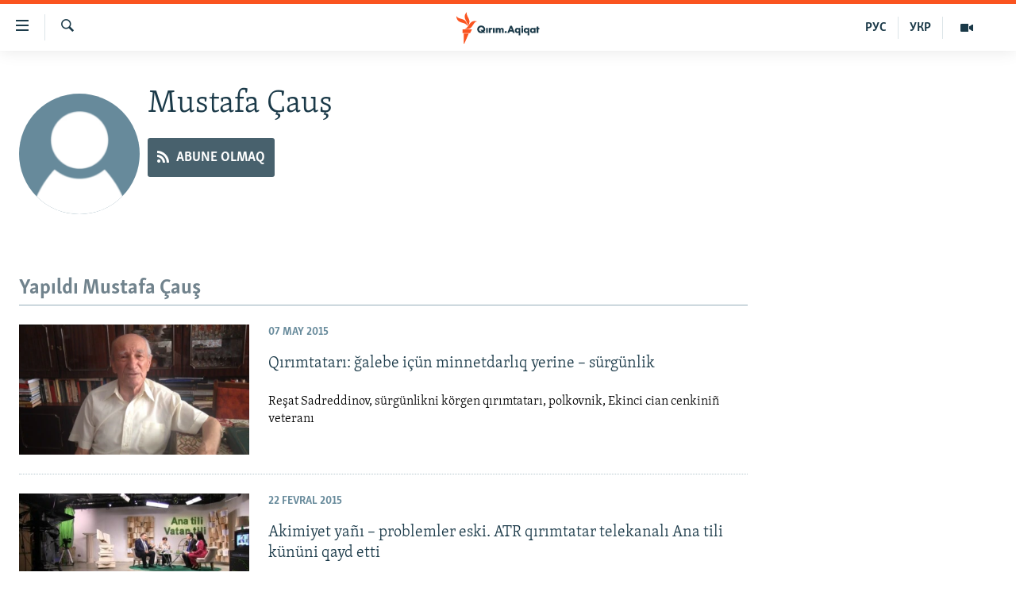

--- FILE ---
content_type: text/html; charset=utf-8
request_url: https://ktat.krymr.com/author/mustafa-caus/igryqr
body_size: 11537
content:

<!DOCTYPE html>
<html lang="crh" dir="ltr" class="no-js">
<head>
<link href="/Content/responsive/RFE/crh-CRI/RFE-crh-CRI.css?&amp;av=0.0.0.0&amp;cb=374" rel="stylesheet"/>
<script src="https://tags.krymr.com/rferl-pangea/prod/utag.sync.js"></script> <script type='text/javascript' src='https://www.youtube.com/iframe_api' async></script>
<script type="text/javascript">
//a general 'js' detection, must be on top level in <head>, due to CSS performance
document.documentElement.className = "js";
var cacheBuster = "374";
var appBaseUrl = "/";
var imgEnhancerBreakpoints = [0, 144, 256, 408, 650, 1023, 1597];
var isLoggingEnabled = false;
var isPreviewPage = false;
var isLivePreviewPage = false;
if (!isPreviewPage) {
window.RFE = window.RFE || {};
window.RFE.cacheEnabledByParam = window.location.href.indexOf('nocache=1') === -1;
const url = new URL(window.location.href);
const params = new URLSearchParams(url.search);
// Remove the 'nocache' parameter
params.delete('nocache');
// Update the URL without the 'nocache' parameter
url.search = params.toString();
window.history.replaceState(null, '', url.toString());
} else {
window.addEventListener('load', function() {
const links = window.document.links;
for (let i = 0; i < links.length; i++) {
links[i].href = '#';
links[i].target = '_self';
}
})
}
// Iframe & Embed detection
var embedProperties = {};
try {
// Reliable way to check if we are in an iframe.
var isIframe = window.self !== window.top;
embedProperties.is_iframe = isIframe;
if (!isIframe) {
embedProperties.embed_context = "main";
} else {
// We are in an iframe. Let's try to access the parent.
// This access will only fail with strict cross-origin (without document.domain).
var parentLocation = window.top.location;
// The access succeeded. Now we explicitly compare the hostname.
if (window.location.hostname === parentLocation.hostname) {
embedProperties.embed_context = "embed_self";
} else {
// Hostname is different (e.g. different subdomain with document.domain)
embedProperties.embed_context = "embed_cross";
}
// Since the access works, we can safely get the details.
embedProperties.url_parent = parentLocation.href;
embedProperties.title_parent = window.top.document.title;
}
} catch (err) {
// We are in an iframe, and an error occurred, probably due to cross-origin restrictions.
embedProperties.is_iframe = true;
embedProperties.embed_context = "embed_cross";
// We cannot access the properties of window.top.
// `document.referrer` can sometimes provide the URL of the parent page.
// It is not 100% reliable, but it is the best we can do in this situation.
embedProperties.url_parent = document.referrer || null;
embedProperties.title_parent = null; // We can't get to the title in a cross-origin scenario.
}
var pwaEnabled = false;
var swCacheDisabled;
</script>
<meta charset="utf-8" />
<title>Mustafa &#199;auş - Muellif aqqında mal&#252;mat - Qırım.Aqiqat</title>
<meta name="description" content="" />
<meta name="keywords" content="" />
<meta name="viewport" content="width=device-width, initial-scale=1.0" />
<meta http-equiv="X-UA-Compatible" content="IE=edge" />
<meta name="robots" content="max-image-preview:large">
<link href="https://ktat.krymr.com/author/mustafa-caus/igryqr" rel="canonical" />
<meta name="apple-mobile-web-app-title" content="RFE/RL" />
<meta name="apple-mobile-web-app-status-bar-style" content="black" />
<meta name="apple-itunes-app" content="app-id=1561597038" />
<script src="/Scripts/responsive/infographics.b?v=dVbZ-Cza7s4UoO3BqYSZdbxQZVF4BOLP5EfYDs4kqEo1&amp;av=0.0.0.0&amp;cb=374"></script>
<script src="/Scripts/responsive/loader.b?v=C-JLefdHQ4ECvt5x4bMsJCTq2VRkcN8JUkP-IB-DzAI1&amp;av=0.0.0.0&amp;cb=374"></script>
<link rel="icon" type="image/svg+xml" href="/Content/responsive/RFE/img/webApp/favicon.svg" />
<link rel="alternate icon" href="/Content/responsive/RFE/img/webApp/favicon.ico" />
<link rel="mask-icon" color="#ea6903" href="/Content/responsive/RFE/img/webApp/favicon_safari.svg" />
<link rel="apple-touch-icon" sizes="152x152" href="/Content/responsive/RFE/img/webApp/ico-152x152.png" />
<link rel="apple-touch-icon" sizes="144x144" href="/Content/responsive/RFE/img/webApp/ico-144x144.png" />
<link rel="apple-touch-icon" sizes="114x114" href="/Content/responsive/RFE/img/webApp/ico-114x114.png" />
<link rel="apple-touch-icon" sizes="72x72" href="/Content/responsive/RFE/img/webApp/ico-72x72.png" />
<link rel="apple-touch-icon-precomposed" href="/Content/responsive/RFE/img/webApp/ico-57x57.png" />
<link rel="icon" sizes="192x192" href="/Content/responsive/RFE/img/webApp/ico-192x192.png" />
<link rel="icon" sizes="128x128" href="/Content/responsive/RFE/img/webApp/ico-128x128.png" />
<meta name="msapplication-TileColor" content="#ffffff" />
<meta name="msapplication-TileImage" content="/Content/responsive/RFE/img/webApp/ico-144x144.png" />
<link rel="preload" href="/Content/responsive/fonts/Skolar-Lt_Latin_v2.woff" type="font/woff" as="font" crossorigin="anonymous" />
<link rel="alternate" type="application/rss+xml" title="RFE/RL - Top Stories [RSS]" href="/api/" />
<link rel="sitemap" type="application/rss+xml" href="/sitemap.xml" />
<script type="text/javascript">
var analyticsData = Object.assign(embedProperties, {url:"",property_id:"508",page_title:"Mustafa Çauş - Muellif aqqında malümat - Qırım.Aqiqat",page_type:"author",content_type:"author",subcontent_type:"author",last_modified:"2026-02-01 19:07:48Z",pub_datetime:"2026-02-01 19:07:48Z",section:"author",domain:"ktat.krymr.com",language:"Tatar",language_service:"RFERL Crimea",platform:"web",copied:"no",copied_article:"",copied_title:"",runs_js:"Yes",cms_release:"8.45.0.0.374",enviro_type:"prod",slug:"",entity:"RFE",short_language_service:"CRI",platform_short:"W",page_name:"Mustafa Çauş - Muellif aqqında malümat - Qırım.Aqiqat"});
// Push Analytics data as GTM message (without "event" attribute and before GTM initialization)
window.dataLayer = window.dataLayer || [];
window.dataLayer.push(analyticsData);
</script>
<script type="text/javascript" data-cookiecategory="analytics">
var gtmEventObject = {event: 'page_meta_ready'};window.dataLayer = window.dataLayer || [];window.dataLayer.push(gtmEventObject);
var renderGtm = "true";
if (renderGtm === "true") {
(function(w,d,s,l,i){w[l]=w[l]||[];w[l].push({'gtm.start':new Date().getTime(),event:'gtm.js'});var f=d.getElementsByTagName(s)[0],j=d.createElement(s),dl=l!='dataLayer'?'&l='+l:'';j.async=true;j.src='//www.googletagmanager.com/gtm.js?id='+i+dl;f.parentNode.insertBefore(j,f);})(window,document,'script','dataLayer','GTM-WXZBPZ');
}
</script>
</head>
<body class=" nav-no-loaded cc_theme pg-author nojs-images ">
<noscript><iframe src="https://www.googletagmanager.com/ns.html?id=GTM-WXZBPZ" height="0" width="0" style="display:none;visibility:hidden"></iframe></noscript> <script type="text/javascript" data-cookiecategory="analytics">
var gtmEventObject = {event: 'page_meta_ready'};window.dataLayer = window.dataLayer || [];window.dataLayer.push(gtmEventObject);
var renderGtm = "true";
if (renderGtm === "true") {
(function(w,d,s,l,i){w[l]=w[l]||[];w[l].push({'gtm.start':new Date().getTime(),event:'gtm.js'});var f=d.getElementsByTagName(s)[0],j=d.createElement(s),dl=l!='dataLayer'?'&l='+l:'';j.async=true;j.src='//www.googletagmanager.com/gtm.js?id='+i+dl;f.parentNode.insertBefore(j,f);})(window,document,'script','dataLayer','GTM-WXZBPZ');
}
</script>
<!--Analytics tag js version start-->
<script type="text/javascript" data-cookiecategory="analytics">
var utag_data = Object.assign({}, analyticsData, {});
if(typeof(TealiumTagFrom)==='function' && typeof(TealiumTagSearchKeyword)==='function') {
var utag_from=TealiumTagFrom();var utag_searchKeyword=TealiumTagSearchKeyword();
if(utag_searchKeyword!=null && utag_searchKeyword!=='' && utag_data["search_keyword"]==null) utag_data["search_keyword"]=utag_searchKeyword;if(utag_from!=null && utag_from!=='') utag_data["from"]=TealiumTagFrom();}
if(window.top!== window.self&&utag_data.page_type==="snippet"){utag_data.page_type = 'iframe';}
try{if(window.top!==window.self&&window.self.location.hostname===window.top.location.hostname){utag_data.platform = 'self-embed';utag_data.platform_short = 'se';}}catch(e){if(window.top!==window.self&&window.self.location.search.includes("platformType=self-embed")){utag_data.platform = 'cross-promo';utag_data.platform_short = 'cp';}}
(function(a,b,c,d){ a="https://tags.krymr.com/rferl-pangea/prod/utag.js"; b=document;c="script";d=b.createElement(c);d.src=a;d.type="text/java"+c;d.async=true; a=b.getElementsByTagName(c)[0];a.parentNode.insertBefore(d,a); })();
</script>
<!--Analytics tag js version end-->
<!-- Analytics tag management NoScript -->
<noscript>
<img style="position: absolute; border: none;" src="https://ssc.krymr.com/b/ss/bbgprod,bbgentityrferl/1/G.4--NS/1167892351?pageName=rfe%3acri%3aw%3aauthor%3amustafa%20%c3%87au%c5%9f%20-%20muellif%20aqq%c4%b1nda%20mal%c3%bcmat%20-%20q%c4%b1r%c4%b1m.aqiqat&amp;c6=mustafa%20%c3%87au%c5%9f%20-%20muellif%20aqq%c4%b1nda%20mal%c3%bcmat%20-%20q%c4%b1r%c4%b1m.aqiqat&amp;v36=8.45.0.0.374&amp;v6=D=c6&amp;g=https%3a%2f%2fktat.krymr.com&amp;c1=D=g&amp;v1=D=g&amp;events=event1&amp;c16=rferl%20crimea&amp;v16=D=c16&amp;ch=author&amp;c15=tatar&amp;v15=D=c15&amp;c4=author&amp;v4=D=c4&amp;v20=no&amp;c17=web&amp;v17=D=c17&amp;mcorgid=518abc7455e462b97f000101%40adobeorg&amp;server=ktat.krymr.com&amp;pageType=D=c4&amp;ns=bbg&amp;v29=D=server&amp;v25=rfe&amp;v30=508&amp;v105=D=User-Agent " alt="analytics" width="1" height="1" /></noscript>
<!-- End of Analytics tag management NoScript -->
<!--*** Accessibility links - For ScreenReaders only ***-->
<section>
<div class="sr-only">
<h2>Link a&#231;ıqlığı</h2>
<ul>
<li><a href="#content" data-disable-smooth-scroll="1">Esas m&#252;ndericege qaytmaq</a></li>
<li><a href="#navigation" data-disable-smooth-scroll="1">Baş navigatsiyağa qaytmaq</a></li>
<li><a href="#txtHeaderSearch" data-disable-smooth-scroll="1">Qıdıruvğa qaytmaq</a></li>
</ul>
</div>
</section>
<div dir="ltr">
<div id="page">
<aside>
<div class="ctc-message pos-fix">
<div class="ctc-message__inner">Link has been copied to clipboard</div>
</div>
</aside>
<div class="hdr-20 hdr-20--big">
<div class="hdr-20__inner">
<div class="hdr-20__max pos-rel">
<div class="hdr-20__side hdr-20__side--primary d-flex">
<label data-for="main-menu-ctrl" data-switcher-trigger="true" data-switch-target="main-menu-ctrl" class="burger hdr-trigger pos-rel trans-trigger" data-trans-evt="click" data-trans-id="menu">
<span class="ico ico-close hdr-trigger__ico hdr-trigger__ico--close burger__ico burger__ico--close"></span>
<span class="ico ico-menu hdr-trigger__ico hdr-trigger__ico--open burger__ico burger__ico--open"></span>
</label>
<div class="menu-pnl pos-fix trans-target" data-switch-target="main-menu-ctrl" data-trans-id="menu">
<div class="menu-pnl__inner">
<nav class="main-nav menu-pnl__item menu-pnl__item--first">
<ul class="main-nav__list accordeon" data-analytics-tales="false" data-promo-name="link" data-location-name="nav,secnav">
<li class="main-nav__item">
<a class="main-nav__item-name main-nav__item-name--link" href="/z/16913" title="HABERLER" data-item-name="news-tt" >HABERLER</a>
</li>
<li class="main-nav__item">
<a class="main-nav__item-name main-nav__item-name--link" href="/z/16921" title="SİYASET" data-item-name="politics-tt" >SİYASET</a>
</li>
<li class="main-nav__item">
<a class="main-nav__item-name main-nav__item-name--link" href="/z/16999" title="İQTİSADİYAT" data-item-name="economy-tt" >İQTİSADİYAT</a>
</li>
<li class="main-nav__item">
<a class="main-nav__item-name main-nav__item-name--link" href="/z/16922" title="CEMİYET" data-item-name="society-tt" >CEMİYET</a>
</li>
<li class="main-nav__item">
<a class="main-nav__item-name main-nav__item-name--link" href="/z/16923" title="MEDENİYET" data-item-name="culture-tt" >MEDENİYET</a>
</li>
<li class="main-nav__item">
<a class="main-nav__item-name main-nav__item-name--link" href="/z/16920" title="İNSAN AQLARI" data-item-name="human-right-crimea-tt" >İNSAN AQLARI</a>
</li>
<li class="main-nav__item">
<a class="main-nav__item-name main-nav__item-name--link" href="/z/16925" title="VİDEO" data-item-name="video-tt" >VİDEO</a>
</li>
<li class="main-nav__item">
<a class="main-nav__item-name main-nav__item-name--link" href="/z/16926" title="S&#220;RET" data-item-name="photogallry-tt" >S&#220;RET</a>
</li>
<li class="main-nav__item">
<a class="main-nav__item-name main-nav__item-name--link" href="/z/16927" title="BLOGLAR" data-item-name="blogs-tt" >BLOGLAR</a>
</li>
<li class="main-nav__item">
<a class="main-nav__item-name main-nav__item-name--link" href="/z/16914" title="FİKİR" data-item-name="opinion-tt" >FİKİR</a>
</li>
</ul>
</nav>
<div class="menu-pnl__item">
<a href="https://ru.krymr.com" class="menu-pnl__item-link" alt="Русский">Русский</a>
<a href="https://ua.krymr.com" class="menu-pnl__item-link" alt="Українською">Українською</a>
</div>
<div class="menu-pnl__item menu-pnl__item--social">
<h5 class="menu-pnl__sub-head">Qoşulı&#241;ız!</h5>
<a href="https://facebook.com/krymrealii" title="Biz FaceBook saytındamız" data-analytics-text="follow_on_facebook" class="btn btn--rounded btn--social-inverted menu-pnl__btn js-social-btn btn-facebook" target="_blank" rel="noopener">
<span class="ico ico-facebook-alt ico--rounded"></span>
</a>
<a href="https://twitter.com/krymrealii" title="Biz Twitter saytındamız" data-analytics-text="follow_on_twitter" class="btn btn--rounded btn--social-inverted menu-pnl__btn js-social-btn btn-twitter" target="_blank" rel="noopener">
<span class="ico ico-twitter ico--rounded"></span>
</a>
<a href="https://www.youtube.com/channel/UCTxc3zFdloSLhqPd6mfIMKA" title="Youtube saytında qoşulı&#241;ız" data-analytics-text="follow_on_youtube" class="btn btn--rounded btn--social-inverted menu-pnl__btn js-social-btn btn-youtube" target="_blank" rel="noopener">
<span class="ico ico-youtube ico--rounded"></span>
</a>
<a href="https://soundcloud.com/podcasts-krym-realii" title="Biz SoundCloud saytındamız" data-analytics-text="follow_on_soundcloud" class="btn btn--rounded btn--social-inverted menu-pnl__btn js-social-btn btn-soundcloud" target="_blank" rel="noopener">
<span class="ico ico-soundcloud ico--rounded"></span>
</a>
<a href="https://www.instagram.com/" title="Instagramda bizni taqip eti&#241;iz" data-analytics-text="follow_on_instagram" class="btn btn--rounded btn--social-inverted menu-pnl__btn js-social-btn btn-instagram" target="_blank" rel="noopener">
<span class="ico ico-instagram ico--rounded"></span>
</a>
</div>
<div class="menu-pnl__item">
<a href="/navigation/allsites" class="menu-pnl__item-link">
<span class="ico ico-languages "></span>
RFE/RS b&#252;t&#252;n saytları
</a>
</div>
</div>
</div>
<label data-for="top-search-ctrl" data-switcher-trigger="true" data-switch-target="top-search-ctrl" class="top-srch-trigger hdr-trigger">
<span class="ico ico-close hdr-trigger__ico hdr-trigger__ico--close top-srch-trigger__ico top-srch-trigger__ico--close"></span>
<span class="ico ico-search hdr-trigger__ico hdr-trigger__ico--open top-srch-trigger__ico top-srch-trigger__ico--open"></span>
</label>
<div class="srch-top srch-top--in-header" data-switch-target="top-search-ctrl">
<div class="container">
<form action="/s" class="srch-top__form srch-top__form--in-header" id="form-topSearchHeader" method="get" role="search"><label for="txtHeaderSearch" class="sr-only">Qıdırmaq</label>
<input type="text" id="txtHeaderSearch" name="k" placeholder="qıdıruv i&#231;&#252;n metin..." accesskey="s" value="" class="srch-top__input analyticstag-event" onkeydown="if (event.keyCode === 13) { FireAnalyticsTagEventOnSearch('search', $dom.get('#txtHeaderSearch')[0].value) }" />
<button title="Qıdırmaq" type="submit" class="btn btn--top-srch analyticstag-event" onclick="FireAnalyticsTagEventOnSearch('search', $dom.get('#txtHeaderSearch')[0].value) ">
<span class="ico ico-search"></span>
</button></form>
</div>
</div>
<a href="/" class="main-logo-link">
<img src="/Content/responsive/RFE/crh-CRI/img/logo-compact.svg?cb=374" class="main-logo main-logo--comp" alt="site logo">
<img src="/Content/responsive/RFE/crh-CRI/img/logo.svg?cb=374" class="main-logo main-logo--big" alt="site logo">
</a>
</div>
<div class="hdr-20__side hdr-20__side--secondary d-flex">
<a href="/z/16925" title="Video" class="hdr-20__secondary-item" data-item-name="video">
<span class="ico ico-video hdr-20__secondary-icon"></span>
</a>
<a href="https://ua.krymr.com" title="УКР" class="hdr-20__secondary-item hdr-20__secondary-item--lang" data-item-name="satellite">
УКР
</a>
<a href="https://ru.krymr.com" title="РУС" class="hdr-20__secondary-item hdr-20__secondary-item--lang" data-item-name="satellite">
РУС
</a>
<a href="/s" title="Qıdırmaq" class="hdr-20__secondary-item hdr-20__secondary-item--search" data-item-name="search">
<span class="ico ico-search hdr-20__secondary-icon hdr-20__secondary-icon--search"></span>
</a>
<div class="srch-bottom">
<form action="/s" class="srch-bottom__form d-flex" id="form-bottomSearch" method="get" role="search"><label for="txtSearch" class="sr-only">Qıdırmaq</label>
<input type="search" id="txtSearch" name="k" placeholder="qıdıruv i&#231;&#252;n metin..." accesskey="s" value="" class="srch-bottom__input analyticstag-event" onkeydown="if (event.keyCode === 13) { FireAnalyticsTagEventOnSearch('search', $dom.get('#txtSearch')[0].value) }" />
<button title="Qıdırmaq" type="submit" class="btn btn--bottom-srch analyticstag-event" onclick="FireAnalyticsTagEventOnSearch('search', $dom.get('#txtSearch')[0].value) ">
<span class="ico ico-search"></span>
</button></form>
</div>
</div>
<img src="/Content/responsive/RFE/crh-CRI/img/logo-print.gif?cb=374" class="logo-print" loading="lazy" alt="site logo">
<img src="/Content/responsive/RFE/crh-CRI/img/logo-print_color.png?cb=374" class="logo-print logo-print--color" loading="lazy" alt="site logo">
</div>
</div>
</div>
<script>
if (document.body.className.indexOf('pg-home') > -1) {
var nav2In = document.querySelector('.hdr-20__inner');
var nav2Sec = document.querySelector('.hdr-20__side--secondary');
var secStyle = window.getComputedStyle(nav2Sec);
if (nav2In && window.pageYOffset < 150 && secStyle['position'] !== 'fixed') {
nav2In.classList.add('hdr-20__inner--big')
}
}
</script>
<div class="c-hlights c-hlights--breaking c-hlights--no-item" data-hlight-display="mobile,desktop">
<div class="c-hlights__wrap container p-0">
<div class="c-hlights__nav">
<a role="button" href="#" title="Og&#252;ndeki">
<span class="ico ico-chevron-backward m-0"></span>
<span class="sr-only">Og&#252;ndeki</span>
</a>
<a role="button" href="#" title="Nevbetteki">
<span class="ico ico-chevron-forward m-0"></span>
<span class="sr-only">Nevbetteki</span>
</a>
</div>
<span class="c-hlights__label">
<span class="">Saatnı&#241; esas haberi</span>
<span class="switcher-trigger">
<label data-for="more-less-1" data-switcher-trigger="true" class="switcher-trigger__label switcher-trigger__label--more p-b-0" title="Daa kostermek">
<span class="ico ico-chevron-down"></span>
</label>
<label data-for="more-less-1" data-switcher-trigger="true" class="switcher-trigger__label switcher-trigger__label--less p-b-0" title="Show less">
<span class="ico ico-chevron-up"></span>
</label>
</span>
</span>
<ul class="c-hlights__items switcher-target" data-switch-target="more-less-1">
</ul>
</div>
</div> <div id="content">
<div class="hdr-container">
<div class="container">
<div class="row">
<div class="col-xs-12 col-md-9 pull-left bottom-offset content-offset">
<div class="c-author">
<div class="media-block">
<div class="img-wrap img-wrap--float img-wrap--xs img-wrap--t-spac">
<div class="thumb thumb1_1 rounded">
<noscript class="nojs-img">
<img src="https://gdb.rferl.org/57FEF3AC-E2B3-40B2-9521-0BE0E8D5DD4C_w100_r5.png" alt="16x9 Image" class="avatar" />
</noscript>
<img alt="16x9 Image" class="avatar" data-src="https://gdb.rferl.org/57FEF3AC-E2B3-40B2-9521-0BE0E8D5DD4C_w100_r5.png" src="" />
</div>
</div>
<div class="c-author__content">
<h1 class="title pg-title c-author__title">Mustafa &#199;auş</h1>
<div class="c-author__btns m-t-md">
<a class="btn btn-rss btn--social" target="_blank" rel="noopener" href="/api/aigryqrl-vomx-tpemmiyqq">
<span class="ico ico-rss"></span>
<span class="btn__text">Abune olmaq</span>
</a>
</div>
</div>
</div>
</div>
</div>
</div>
</div>
</div>
<div class="container">
<div class="row">
<div class="col-xs-12 col-md-9">
<h3 class="section-head">Yapıldı Mustafa &#199;auş</h3>
<ul class=" archive-list" id="loadMoreAfter">
<li class="mb-grid archive-list__item">
<div class="media-block media-block--t-spac media-block--contain">
<a href="/a/27002165.html" class="img-wrap img-wrap--m img-wrap--block-mob img-wrap--t-spac img-wrap--size-3 img-wrap--float" title="Qırımtatarı: ğalebe i&#231;&#252;n minnetdarlıq yerine – s&#252;rg&#252;nlik">
<div class="thumb thumb16_9">
<noscript class="nojs-img">
<img src="https://gdb.rferl.org/9642a95a-2021-415d-a38a-fcba7e2a69d0_w100_r1.jpg" alt="Reşat Sadreddinov, s&#252;rg&#252;nlikni k&#246;rgen qırımtatarı, polkovnik, Ekinci cian cenkini&#241; veteranı" />
</noscript>
<img data-src="https://gdb.rferl.org/9642a95a-2021-415d-a38a-fcba7e2a69d0_w66_r1.jpg" src="" alt="Reşat Sadreddinov, s&#252;rg&#252;nlikni k&#246;rgen qırımtatarı, polkovnik, Ekinci cian cenkini&#241; veteranı" class=""/>
</div>
</a>
<div class="media-block__content media-block__content--h-m media-block__content--full-mob media-block__content--h">
<span class="date date--mb date--size-3 date--mb-25" >07 may 2015</span>
<a href="/a/27002165.html">
<h4 class="media-block__title media-block__title--size-3 media-block__title--25" title="Qırımtatarı: ğalebe i&#231;&#252;n minnetdarlıq yerine – s&#252;rg&#252;nlik">
Qırımtatarı: ğalebe i&#231;&#252;n minnetdarlıq yerine – s&#252;rg&#252;nlik
</h4>
<p class="perex perex--mb perex--size-3">Reşat Sadreddinov, s&#252;rg&#252;nlikni k&#246;rgen qırımtatarı, polkovnik, Ekinci cian cenkini&#241; veteranı</p>
</a>
</div>
</div>
</li>
<li class="mb-grid archive-list__item">
<div class="media-block media-block--t-spac media-block--contain">
<a href="/a/26862987.html" class="img-wrap img-wrap--m img-wrap--block-mob img-wrap--t-spac img-wrap--size-3 img-wrap--float" title="Akimiyet ya&#241;ı – problemler eski. ATR qırımtatar telekanalı Ana tili k&#252;n&#252;ni qayd etti">
<div class="thumb thumb16_9">
<noscript class="nojs-img">
<img src="https://gdb.rferl.org/095fc664-2c6b-48d1-9ea7-9dd9259801f3_w100_r1.jpg" alt="" />
</noscript>
<img data-src="https://gdb.rferl.org/095fc664-2c6b-48d1-9ea7-9dd9259801f3_w66_r1.jpg" src="" alt="" class=""/>
</div>
</a>
<div class="media-block__content media-block__content--h-m media-block__content--full-mob media-block__content--h">
<span class="date date--mb date--size-3 date--mb-25" >22 fevral 2015</span>
<a href="/a/26862987.html">
<h4 class="media-block__title media-block__title--size-3 media-block__title--25" title="Akimiyet ya&#241;ı – problemler eski. ATR qırımtatar telekanalı Ana tili k&#252;n&#252;ni qayd etti">
Akimiyet ya&#241;ı – problemler eski. ATR qırımtatar telekanalı Ana tili k&#252;n&#252;ni qayd etti
</h4>
</a>
</div>
</div>
</li>
<li class="mb-grid archive-list__item">
<div class="media-block media-block--t-spac media-block--contain">
<a href="/a/26790374.html" class="img-wrap img-wrap--m img-wrap--block-mob img-wrap--t-spac img-wrap--size-3 img-wrap--float" title="Qırımtatar tili latin urufatına ke&#231;ermi?">
<div class="thumb thumb16_9">
<noscript class="nojs-img">
<img src="https://gdb.rferl.org/2dbaa887-f64a-4268-8ace-dba1f2e199c6_cx0_cy11_cw0_w100_r1.jpg" alt="Latin yazısı olğan Lenin abidesi. Qazan. 1930 senesi" />
</noscript>
<img data-src="https://gdb.rferl.org/2dbaa887-f64a-4268-8ace-dba1f2e199c6_cx0_cy11_cw0_w66_r1.jpg" src="" alt="Latin yazısı olğan Lenin abidesi. Qazan. 1930 senesi" class=""/>
</div>
</a>
<div class="media-block__content media-block__content--h-m media-block__content--full-mob media-block__content--h">
<span class="date date--mb date--size-3 date--mb-25" >12 yanvar 2015</span>
<a href="/a/26790374.html">
<h4 class="media-block__title media-block__title--size-3 media-block__title--25" title="Qırımtatar tili latin urufatına ke&#231;ermi?">
Qırımtatar tili latin urufatına ke&#231;ermi?
</h4>
</a>
</div>
</div>
</li>
<li class="mb-grid archive-list__item">
<div class="media-block media-block--t-spac media-block--contain">
<a href="/a/26711878.html" class="img-wrap img-wrap--m img-wrap--block-mob img-wrap--t-spac img-wrap--size-3 img-wrap--float" title="Tarih&#231;ı Оleksa Gayvoronskiy: &#171;Qırımnı&#241; işğali – adet &#252;zre &#231;oqqa s&#252;re, amma er alda &#252;m&#252;tler kesilmemek kerek&#187;">
<div class="thumb thumb16_9">
<noscript class="nojs-img">
<img src="https://gdb.rferl.org/dc98ee13-b2c3-40c9-825c-ec919beee78c_cx0_cy13_cw0_w100_r1.jpg" alt="​Оleksa Gayvoronskiy" />
</noscript>
<img data-src="https://gdb.rferl.org/dc98ee13-b2c3-40c9-825c-ec919beee78c_cx0_cy13_cw0_w66_r1.jpg" src="" alt="​Оleksa Gayvoronskiy" class=""/>
</div>
</a>
<div class="media-block__content media-block__content--h-m media-block__content--full-mob media-block__content--h">
<span class="date date--mb date--size-3 date--mb-25" >26 noyabr 2014</span>
<a href="/a/26711878.html">
<h4 class="media-block__title media-block__title--size-3 media-block__title--25" title="Tarih&#231;ı Оleksa Gayvoronskiy: &#171;Qırımnı&#241; işğali – adet &#252;zre &#231;oqqa s&#252;re, amma er alda &#252;m&#252;tler kesilmemek kerek&#187;">
Tarih&#231;ı Оleksa Gayvoronskiy: &#171;Qırımnı&#241; işğali – adet &#252;zre &#231;oqqa s&#252;re, amma er alda &#252;m&#252;tler kesilmemek kerek&#187;
</h4>
<p class="perex perex--mb perex--size-3">Qırımda Rusiyege qoşulmağa istegenlerni&#241; daima 30-40% bar edi. Şimdi ise, Qırımnı Rusiye idare etkeni i&#231;&#252;n, birleşmekni &#231;oqtan arz etkenini aytalar</p>
</a>
</div>
</div>
</li>
<li class="mb-grid archive-list__item">
<div class="media-block media-block--t-spac media-block--contain">
<a href="/a/26707203.html" class="img-wrap img-wrap--m img-wrap--block-mob img-wrap--t-spac img-wrap--size-3 img-wrap--float" title="Ali &#214;zenbaş: &#171;Meclis azalarını apis etseler-etsinler, olarnı&#241; yerine başqaları kelirler. Er kesni atıp taşlasalar bile, qurum ep bir &#231;alışacaq&#187; ">
<div class="thumb thumb16_9">
<noscript class="nojs-img">
<img src="https://gdb.rferl.org/425975a6-a8b2-4ba6-896a-d30a22211f49_cx0_cy7_cw0_w100_r1.jpg" alt="" />
</noscript>
<img data-src="https://gdb.rferl.org/425975a6-a8b2-4ba6-896a-d30a22211f49_cx0_cy7_cw0_w66_r1.jpg" src="" alt="" class=""/>
</div>
</a>
<div class="media-block__content media-block__content--h-m media-block__content--full-mob media-block__content--h">
<span class="date date--mb date--size-3 date--mb-25" >24 noyabr 2014</span>
<a href="/a/26707203.html">
<h4 class="media-block__title media-block__title--size-3 media-block__title--25" title="Ali &#214;zenbaş: &#171;Meclis azalarını apis etseler-etsinler, olarnı&#241; yerine başqaları kelirler. Er kesni atıp taşlasalar bile, qurum ep bir &#231;alışacaq&#187; ">
Ali &#214;zenbaş: &#171;Meclis azalarını apis etseler-etsinler, olarnı&#241; yerine başqaları kelirler. Er kesni atıp taşlasalar bile, qurum ep bir &#231;alışacaq&#187;
</h4>
<p class="perex perex--mb perex--size-3">Qurultaynı&#241; Teftiş komissiyası reisi Ali &#214;zenbaş emin, Qurultaynı ke&#231;irmek kerek, amma Qırımdan tış bir yerde. Bunı o Qırım.Aqiqatqa bildirdi.</p>
</a>
</div>
</div>
</li>
<li class="mb-grid archive-list__item">
<div class="media-block media-block--t-spac media-block--contain">
<a href="/a/26699965.html" class="img-wrap img-wrap--m img-wrap--no-mob img-wrap--t-spac img-wrap--size-3 img-wrap--float" title="Qırımda insan aqlarınen bağlı vaziyet er kerginleşecek – m&#252;tehassıslar ">
<div class="thumb thumb16_9">
<noscript class="nojs-img">
<img src="https://gdb.rferl.org/3d3e254b-82d7-48a7-83a7-e8b592418eda_w100_r1.jpg" alt="" />
</noscript>
<img data-src="https://gdb.rferl.org/3d3e254b-82d7-48a7-83a7-e8b592418eda_w66_r1.jpg" src="" alt="" class=""/>
</div>
</a>
<div class="media-block__content media-block__content--h-m media-block__content--full-mob media-block__content--h">
<span class="date date--mb date--size-3 date--mb-25" >19 noyabr 2014</span>
<a href="/a/26699965.html">
<h4 class="media-block__title media-block__title--size-3 media-block__title--25" title="Qırımda insan aqlarınen bağlı vaziyet er kerginleşecek – m&#252;tehassıslar ">
Qırımda insan aqlarınen bağlı vaziyet er kerginleşecek – m&#252;tehassıslar
</h4>
<p class="perex perex--mb perex--size-3">Teşkil&#226;tta aytqanları kibi, Rusiye Qırımnı işğal etkeninen yarımadada insan aqlarını qor&#231;alamağa da da qıyın oldı.</p>
</a>
</div>
</div>
</li>
<li class="mb-grid archive-list__item">
<div class="media-block media-block--t-spac media-block--contain">
<a href="/a/26698383.html" class="img-wrap img-wrap--m img-wrap--no-mob img-wrap--t-spac img-wrap--size-3 img-wrap--float" title="Qırımnı&#241; işğalinden so&#241;, qırımtatarlarnı&#241; menligi: qorunmaq ıntıluvı ve dialognı&#241; yoqluğı ">
<div class="thumb thumb16_9">
<noscript class="nojs-img">
<img src="https://gdb.rferl.org/456ab211-7d37-465e-8798-a1355c5b6360_w100_r1.jpg" alt="" />
</noscript>
<img data-src="https://gdb.rferl.org/456ab211-7d37-465e-8798-a1355c5b6360_w66_r1.jpg" src="" alt="" class=""/>
</div>
</a>
<div class="media-block__content media-block__content--h-m media-block__content--full-mob media-block__content--h">
<span class="date date--mb date--size-3 date--mb-25" >18 noyabr 2014</span>
<a href="/a/26698383.html">
<h4 class="media-block__title media-block__title--size-3 media-block__title--25" title="Qırımnı&#241; işğalinden so&#241;, qırımtatarlarnı&#241; menligi: qorunmaq ıntıluvı ve dialognı&#241; yoqluğı ">
Qırımnı&#241; işğalinden so&#241;, qırımtatarlarnı&#241; menligi: qorunmaq ıntıluvı ve dialognı&#241; yoqluğı
</h4>
<p class="perex perex--mb perex--size-3">Er avtoritar devlet kibi zemaneviy Rusiyeni&#241; maqsadlarından biri milliy idare sistemalarını yoq etmektir. Qırımtatarlar yarımadada e&#241; &#231;oq birleşken bir gruppa sayıla. Onı&#241; i&#231;&#252;n, &#171;Qırım baarini&#241;&#187; vaqiaları menlik melesini &#246;gge s&#252;rdi.</p>
</a>
</div>
</div>
</li>
<li class="mb-grid archive-list__item">
<div class="media-block media-block--t-spac media-block--contain">
<a href="/a/26675914.html" class="img-wrap img-wrap--m img-wrap--no-mob img-wrap--t-spac img-wrap--size-3 img-wrap--float" title="Ekspert: Rusiyeni&#241; bayramları atta rus tilli yarımada sakinleri i&#231;&#252;n yat k&#246;r&#252;neler ">
<div class="thumb thumb16_9">
<noscript class="nojs-img">
<img src="https://gdb.rferl.org/219a57a1-0cb6-479e-880d-7b8e7069b391_w100_r1.jpg" alt="Aqmescitte Halqa birligi k&#252;n&#252;ni&#241; qayd etil&#252;vi. Noyabr 4 k&#252;n&#252; 2014 senesi " />
</noscript>
<img data-src="https://gdb.rferl.org/219a57a1-0cb6-479e-880d-7b8e7069b391_w66_r1.jpg" src="" alt="Aqmescitte Halqa birligi k&#252;n&#252;ni&#241; qayd etil&#252;vi. Noyabr 4 k&#252;n&#252; 2014 senesi " class=""/>
</div>
</a>
<div class="media-block__content media-block__content--h-m media-block__content--full-mob media-block__content--h">
<span class="date date--mb date--size-3 date--mb-25" >05 noyabr 2014</span>
<a href="/a/26675914.html">
<h4 class="media-block__title media-block__title--size-3 media-block__title--25" title="Ekspert: Rusiyeni&#241; bayramları atta rus tilli yarımada sakinleri i&#231;&#252;n yat k&#246;r&#252;neler ">
Ekspert: Rusiyeni&#241; bayramları atta rus tilli yarımada sakinleri i&#231;&#252;n yat k&#246;r&#252;neler
</h4>
<p class="perex perex--mb perex--size-3">Qırımda birinci kere Rusiye devlet bayrağı sayılğan Halq birligi k&#252;n&#252; &#246;tkerildi. B&#252;t&#252;n teşkil etilgen tedbirler Vladimir Putinni&#241; s&#252;retleri ve &#171;DHC&#187; bayraqlar altında ke&#231;irildi.</p>
</a>
</div>
</div>
</li>
<li class="mb-grid archive-list__item">
<div class="media-block media-block--t-spac media-block--contain">
<a href="/a/26674328.html" class="img-wrap img-wrap--m img-wrap--no-mob img-wrap--t-spac img-wrap--size-3 img-wrap--float" title="&#171;Qırım&#187; Fondu&#187; ne maqsadnen yoq etile? ">
<div class="thumb thumb16_9">
<noscript class="nojs-img">
<img src="https://gdb.rferl.org/ff722e6c-cb32-49ff-a143-e8eda892795e_w100_r1.jpg" alt="Rusiyeli arbiyler Meclis binasında tint&#252;v ke&#231;ireler, sent&#226;br 18 k&#252;n&#252; 2014 senesi " />
</noscript>
<img data-src="https://gdb.rferl.org/ff722e6c-cb32-49ff-a143-e8eda892795e_w66_r1.jpg" src="" alt="Rusiyeli arbiyler Meclis binasında tint&#252;v ke&#231;ireler, sent&#226;br 18 k&#252;n&#252; 2014 senesi " class=""/>
</div>
</a>
<div class="media-block__content media-block__content--h-m media-block__content--full-mob media-block__content--h">
<span class="date date--mb date--size-3 date--mb-25" >04 noyabr 2014</span>
<a href="/a/26674328.html">
<h4 class="media-block__title media-block__title--size-3 media-block__title--25" title="&#171;Qırım&#187; Fondu&#187; ne maqsadnen yoq etile? ">
&#171;Qırım&#187; Fondu&#187; ne maqsadnen yoq etile?
</h4>
<p class="perex perex--mb perex--size-3">&#171;Qırım&#187; Fondu&#187; yoq etilse bile, Meclis-Qurultay areketni devam etecek.</p>
</a>
</div>
</div>
</li>
<li class="mb-grid archive-list__item">
<div class="media-block media-block--t-spac media-block--contain">
<a href="/a/26643006.html" class="img-wrap img-wrap--m img-wrap--no-mob img-wrap--t-spac img-wrap--size-3 img-wrap--float" title="Qırımda ğayıp olğanlarnı&#241; işinde isl&#226;mnı&#241; izi. Bu vaziyet kimge elverişli? ">
<div class="thumb thumb16_9">
<noscript class="nojs-img">
<img src="https://gdb.rferl.org/defd7a6d-f0e7-42c4-8bd6-730197b370e5_w100_r1.jpg" alt="" />
</noscript>
<img data-src="https://gdb.rferl.org/defd7a6d-f0e7-42c4-8bd6-730197b370e5_w66_r1.jpg" src="" alt="" class=""/>
</div>
</a>
<div class="media-block__content media-block__content--h-m media-block__content--full-mob media-block__content--h">
<span class="date date--mb date--size-3 date--mb-25" >17 okt&#226;br 2014</span>
<a href="/a/26643006.html">
<h4 class="media-block__title media-block__title--size-3 media-block__title--25" title="Qırımda ğayıp olğanlarnı&#241; işinde isl&#226;mnı&#241; izi. Bu vaziyet kimge elverişli? ">
Qırımda ğayıp olğanlarnı&#241; işinde isl&#226;mnı&#241; izi. Bu vaziyet kimge elverişli?
</h4>
<p class="perex perex--mb perex--size-3">Uquq qor&#231;alayıcılar, ğayıp olğanlarnı&#241; qıdıruvı i&#231;&#252;n qoruyıcı organlar i&#231; bir şey yapmağanını bildireler. Siyasetşınaslar, bu vaqialar Kremlni&#241; razılığı olmadan y&#252;z bergeninde ş&#252;beleneler.</p>
</a>
</div>
</div>
</li>
<li class="mb-grid archive-list__item">
<div class="media-block media-block--t-spac media-block--contain">
<a href="/a/26642262.html" class="img-wrap img-wrap--m img-wrap--no-mob img-wrap--t-spac img-wrap--size-3 img-wrap--float" title="Qırımda ukrain kitabını&#241; qabaatı nede? ">
<div class="thumb thumb16_9">
<noscript class="nojs-img">
<img src="https://gdb.rferl.org/9f94c315-0c62-42af-95bb-da3ffdcd842f_w100_r1.jpg" alt="Aqmescit t&#252;k&#226;nında ukrain kitapları " />
</noscript>
<img data-src="https://gdb.rferl.org/9f94c315-0c62-42af-95bb-da3ffdcd842f_w66_r1.jpg" src="" alt="Aqmescit t&#252;k&#226;nında ukrain kitapları " class=""/>
</div>
</a>
<div class="media-block__content media-block__content--h-m media-block__content--full-mob media-block__content--h">
<span class="date date--mb date--size-3 date--mb-25" >17 okt&#226;br 2014</span>
<a href="/a/26642262.html">
<h4 class="media-block__title media-block__title--size-3 media-block__title--25" title="Qırımda ukrain kitabını&#241; qabaatı nede? ">
Qırımda ukrain kitabını&#241; qabaatı nede?
</h4>
<p class="perex perex--mb perex--size-3">Aqmescit sakinleri umumen alğanda, ukrain tilinde kitaplarnı&#241; tahliye etil&#252;vine menfiy baqalar, er adam &#246;z&#252; qaysı tilde ve neni oqumağa qarar almalı, deyler.</p>
</a>
</div>
</div>
</li>
<li class="mb-grid archive-list__item">
<div class="media-block media-block--t-spac media-block--contain">
<a href="/a/26638267.html" class="img-wrap img-wrap--m img-wrap--no-mob img-wrap--t-spac img-wrap--size-3 img-wrap--float" title="Qırımda ealini ne maqsadnen cedvelge alalar?">
<div class="thumb thumb16_9">
<noscript class="nojs-img">
<img src="https://gdb.rferl.org/e3b28d16-0854-44eb-a52c-5cebdb149da1_w100_r1.jpg" alt="" />
</noscript>
<img data-src="https://gdb.rferl.org/e3b28d16-0854-44eb-a52c-5cebdb149da1_w66_r1.jpg" src="" alt="" class=""/>
</div>
</a>
<div class="media-block__content media-block__content--h-m media-block__content--full-mob media-block__content--h">
<span class="date date--mb date--size-3 date--mb-25" >15 okt&#226;br 2014</span>
<a href="/a/26638267.html">
<h4 class="media-block__title media-block__title--size-3 media-block__title--25" title="Qırımda ealini ne maqsadnen cedvelge alalar?">
Qırımda ealini ne maqsadnen cedvelge alalar?
</h4>
<p class="perex perex--mb perex--size-3">Rusiye prezidenti Vladimir Putinni&#241; s&#246;zlerine k&#246;re, bu sorav resmiy sayılmaycaq, amma onı&#241; neticeleri &#171;yarımadanı&#241; inkişafı i&#231;&#252;n kerek. Amma, yerli sakinlerni&#241; bir qısımı teşkil&#226;t&#231;ılarğa işanmay, alınğan mal&#252;mat olarğa qarşı qullanacagından saqınalar.</p>
</a>
</div>
</div>
</li>
<li class="mb-grid archive-list__item">
<div class="media-block media-block--t-spac media-block--contain">
<a href="/a/26630320.html" class="img-wrap img-wrap--m img-wrap--no-mob img-wrap--t-spac img-wrap--size-3 img-wrap--float" title="Rusiyeli matbuat vastaları qırımtatarlarnı radikal ve cinayet&#231;i sıfatında k&#246;stermege isteyler">
<div class="thumb thumb16_9">
<noscript class="nojs-img">
<img src="https://gdb.rferl.org/bcc86a59-4db3-49f5-8cae-6bbcb8f0a7a1_w100_r1.jpg" alt="" />
</noscript>
<img data-src="https://gdb.rferl.org/bcc86a59-4db3-49f5-8cae-6bbcb8f0a7a1_w66_r1.jpg" src="" alt="" class=""/>
</div>
</a>
<div class="media-block__content media-block__content--h-m media-block__content--full-mob media-block__content--h">
<span class="date date--mb date--size-3 date--mb-25" >10 okt&#226;br 2014</span>
<a href="/a/26630320.html">
<h4 class="media-block__title media-block__title--size-3 media-block__title--25" title="Rusiyeli matbuat vastaları qırımtatarlarnı radikal ve cinayet&#231;i sıfatında k&#246;stermege isteyler">
Rusiyeli matbuat vastaları qırımtatarlarnı radikal ve cinayet&#231;i sıfatında k&#246;stermege isteyler
</h4>
<p class="perex perex--mb perex--size-3">So&#241;ki vaqıtları rusiyeli matbuat vastaları saifelerinde Qırımda islam cinayet&#231;ileri arbiy tedbirler azırlağanları aqqında mal&#252;matlar peyda olıp başladı</p>
</a>
</div>
</div>
</li>
<li class="mb-grid archive-list__item">
<div class="media-block media-block--t-spac media-block--contain">
<a href="/a/26629603.html" class="img-wrap img-wrap--m img-wrap--no-mob img-wrap--t-spac img-wrap--size-3 img-wrap--float" title="Barselonalı alim: &#171;Kataloniyadaki referendum – bu başqa şey, biz işğal altında degilmiz&#187;">
<div class="thumb thumb16_9">
<noscript class="nojs-img">
<img src="https://gdb.rferl.org/1415dac8-0b3c-4e51-aec3-2e35e780598c_cx0_cy10_cw0_w100_r1.jpg" alt="Mikel Kabbal Guarro" />
</noscript>
<img data-src="https://gdb.rferl.org/1415dac8-0b3c-4e51-aec3-2e35e780598c_cx0_cy10_cw0_w66_r1.jpg" src="" alt="Mikel Kabbal Guarro" class=""/>
</div>
</a>
<div class="media-block__content media-block__content--h-m media-block__content--full-mob media-block__content--h">
<span class="date date--mb date--size-3 date--mb-25" >09 okt&#226;br 2014</span>
<a href="/a/26629603.html">
<h4 class="media-block__title media-block__title--size-3 media-block__title--25" title="Barselonalı alim: &#171;Kataloniyadaki referendum – bu başqa şey, biz işğal altında degilmiz&#187;">
Barselonalı alim: &#171;Kataloniyadaki referendum – bu başqa şey, biz işğal altında degilmiz&#187;
</h4>
<p class="perex perex--mb perex--size-3">Barselona universitetini&#241; tedqiqat&#231;ısı Mikel Kabbal Guarro qırımtatarlar aqqında vesiqalı film &#231;ıqardı.Kendi leyhası ve Kataloniyadaki referendum, mart 16 k&#252;n&#252; Qırımda &#246;tkerilgen referendumdan bayağı farq etkeni aqqında Mikel Kabbal Guarro Qırım.Aqiqatqa ik&#226;ye etti.</p>
</a>
</div>
</div>
</li>
<li class="mb-grid archive-list__item">
<div class="media-block media-block--t-spac media-block--contain">
<a href="/a/26614085.html" class="img-wrap img-wrap--m img-wrap--no-mob img-wrap--t-spac img-wrap--size-3 img-wrap--float" title="&#171;Bir kerelik&#187; Qurultay: onı nasıl qullanacaqlar, aceba?">
<div class="thumb thumb16_9">
<noscript class="nojs-img">
<img src="https://gdb.rferl.org/b0f70392-5757-41d5-a559-5a422da82330_cx14_cy17_cw72_w100_r1.jpg" alt=" &#171;Namus&#187;, &#171;Qırım birligi&#187; ve &#171;Milli Firka&#187; qırımtatar teşkil&#226;tlarnı&#241; matbuat-konferentsiyası" />
</noscript>
<img data-src="https://gdb.rferl.org/b0f70392-5757-41d5-a559-5a422da82330_cx14_cy17_cw72_w66_r1.jpg" src="" alt=" &#171;Namus&#187;, &#171;Qırım birligi&#187; ve &#171;Milli Firka&#187; qırımtatar teşkil&#226;tlarnı&#241; matbuat-konferentsiyası" class=""/>
</div>
</a>
<div class="media-block__content media-block__content--h-m media-block__content--full-mob media-block__content--h">
<span class="date date--mb date--size-3 date--mb-25" >30 sent&#226;br 2014</span>
<a href="/a/26614085.html">
<h4 class="media-block__title media-block__title--size-3 media-block__title--25" title="&#171;Bir kerelik&#187; Qurultay: onı nasıl qullanacaqlar, aceba?">
&#171;Bir kerelik&#187; Qurultay: onı nasıl qullanacaqlar, aceba?
</h4>
<p class="perex perex--mb perex--size-3">Daa bir Qurultaynı&#241; meydanğa ketiril&#252;vi ğayesini sabıq ukrain devlet hadimi, şimdiki vaqıtta ise, &#171;Qırım birligi&#187; cemaat teşkil&#226;tını&#241; reberi olıp, devlet organları ve qırımtatarlar arasında bir k&#246;p&#252;r olmağa niyet etmekte</p>
</a>
</div>
</div>
</li>
<li class="mb-grid archive-list__item">
<div class="media-block media-block--t-spac media-block--contain">
<a href="/a/26575594.html" class="img-wrap img-wrap--m img-wrap--no-mob img-wrap--t-spac img-wrap--size-3 img-wrap--float" title="Qırım qoruyıcıları Tankovoye gimnaziyasında neni qıdırdılar? ">
<div class="thumb thumb16_9">
<noscript class="nojs-img">
<img src="https://gdb.rferl.org/b12969d5-eb6e-409a-85a7-cee855e7e37c_w100_r1.jpg" alt="" />
</noscript>
<img data-src="https://gdb.rferl.org/b12969d5-eb6e-409a-85a7-cee855e7e37c_w66_r1.jpg" src="" alt="" class=""/>
</div>
</a>
<div class="media-block__content media-block__content--h-m media-block__content--full-mob media-block__content--h">
<span class="date date--mb date--size-3 date--mb-25" >10 sent&#226;br 2014</span>
<a href="/a/26575594.html">
<h4 class="media-block__title media-block__title--size-3 media-block__title--25" title="Qırım qoruyıcıları Tankovoye gimnaziyasında neni qıdırdılar? ">
Qırım qoruyıcıları Tankovoye gimnaziyasında neni qıdırdılar?
</h4>
<p class="perex perex--mb perex--size-3">Sakinler: mektepni&#241; teşker&#252;vi – nevbetteki provokatsiya</p>
</a>
</div>
</div>
</li>
<li class="mb-grid archive-list__item">
<div class="media-block media-block--t-spac media-block--contain">
<a href="/a/26561331.html" class="img-wrap img-wrap--m img-wrap--no-mob img-wrap--t-spac img-wrap--size-3 img-wrap--float" title="Ekspertler: Qırımda mektep tasilini&#241; suniy ruslaşuvı başlandı ">
<div class="thumb thumb16_9">
<noscript class="nojs-img">
<img src="https://gdb.rferl.org/0335e2ec-c234-4d27-b685-267962474cbe_w100_r1.jpg" alt="" />
</noscript>
<img data-src="https://gdb.rferl.org/0335e2ec-c234-4d27-b685-267962474cbe_w66_r1.jpg" src="" alt="" class=""/>
</div>
</a>
<div class="media-block__content media-block__content--h-m media-block__content--full-mob media-block__content--h">
<span class="date date--mb date--size-3 date--mb-25" >01 sent&#226;br 2014</span>
<a href="/a/26561331.html">
<h4 class="media-block__title media-block__title--size-3 media-block__title--25" title="Ekspertler: Qırımda mektep tasilini&#241; suniy ruslaşuvı başlandı ">
Ekspertler: Qırımda mektep tasilini&#241; suniy ruslaşuvı başlandı
</h4>
<p class="perex perex--mb perex--size-3">İşğal etilgen yarımada ya&#241;ı oquv yılını ya&#241;ı derslik ve oquv programmalarınen başlay. Oqutuv programmasından ukrain tili ğayıp oldı, qırımtatar tilinde oqutuv ceryanı sıqıştırıla.</p>
</a>
</div>
</div>
</li>
<li class="mb-grid archive-list__item">
<div class="media-block media-block--t-spac media-block--contain">
<a href="/a/26532166.html" class="img-wrap img-wrap--m img-wrap--no-mob img-wrap--t-spac img-wrap--size-3 img-wrap--float" title="Vladimir Putinni&#241; Yaltadaki mesacları ">
<div class="thumb thumb16_9">
<noscript class="nojs-img">
<img src="https://gdb.rferl.org/4a8f9a41-3df0-4e01-ae76-4b49b1728869_w100_r1.jpg" alt="" />
</noscript>
<img data-src="https://gdb.rferl.org/4a8f9a41-3df0-4e01-ae76-4b49b1728869_w66_r1.jpg" src="" alt="" class=""/>
</div>
</a>
<div class="media-block__content media-block__content--h-m media-block__content--full-mob media-block__content--h">
<span class="date date--mb date--size-3 date--mb-25" >15 avgust 2014</span>
<a href="/a/26532166.html">
<h4 class="media-block__title media-block__title--size-3 media-block__title--25" title="Vladimir Putinni&#241; Yaltadaki mesacları ">
Vladimir Putinni&#241; Yaltadaki mesacları
</h4>
<p class="perex perex--mb perex--size-3">Rusiye reberleri Qırımnı b&#252;t&#252;n cemaat&#231;ılıq i&#231;&#252;n bir &#171;il&#226;c&#187; olaraq qullanmağa istey, qabul etilgen sanktsiyalarnı doğru dep saya ve mudafaa saasına d&#252;nya parasını sarf etmek niyetinde.</p>
</a>
</div>
</div>
</li>
<li class="mb-grid archive-list__item">
<div class="media-block media-block--t-spac media-block--contain">
<a href="/a/26521251.html" class="img-wrap img-wrap--m img-wrap--no-mob img-wrap--t-spac img-wrap--size-3 img-wrap--float" title="Kitap bir sebep olaraq: Qırım musulmanları evlerinde diniy kitaplarnı&#241; bulunuvı i&#231;&#252;n apis cezasına oğramaq m&#252;mk&#252;nler">
<div class="thumb thumb16_9">
<noscript class="nojs-img">
<img src="https://gdb.rferl.org/7b71b78a-96fc-4a2e-984b-97d35842ba63_w100_r1.jpg" alt="" />
</noscript>
<img data-src="https://gdb.rferl.org/7b71b78a-96fc-4a2e-984b-97d35842ba63_w66_r1.jpg" src="" alt="" class=""/>
</div>
</a>
<div class="media-block__content media-block__content--h-m media-block__content--full-mob media-block__content--h">
<span class="date date--mb date--size-3 date--mb-25" >08 avgust 2014</span>
<a href="/a/26521251.html">
<h4 class="media-block__title media-block__title--size-3 media-block__title--25" title="Kitap bir sebep olaraq: Qırım musulmanları evlerinde diniy kitaplarnı&#241; bulunuvı i&#231;&#252;n apis cezasına oğramaq m&#252;mk&#252;nler">
Kitap bir sebep olaraq: Qırım musulmanları evlerinde diniy kitaplarnı&#241; bulunuvı i&#231;&#252;n apis cezasına oğramaq m&#252;mk&#252;nler
</h4>
<p class="perex perex--mb perex--size-3">Rusiye Cinaiy kodeksi boyunca, yasaq etilgen edebiyatnı&#241; tarqatuvı ya da saqlap tutması i&#231;&#252;n memuriy c&#246;remelerden başlap, 5 yıllıq apis cezası belgilenmek m&#252;mk&#252;n.</p>
</a>
</div>
</div>
</li>
<li class="mb-grid archive-list__item">
<div class="media-block media-block--t-spac media-block--contain">
<a href="/a/25476638.html" class="img-wrap img-wrap--m img-wrap--no-mob img-wrap--t-spac img-wrap--size-3 img-wrap--float" title="Hanlar sarayına manialardan ke&#231;ip, kirmek m&#252;mk&#252;n: paralı kiriş er keske kelişmey">
<div class="thumb thumb16_9">
<noscript class="nojs-img">
<img src="https://gdb.rferl.org/991bf6b4-fc76-474f-8a25-2b57603c90bc_w100_r1.jpg" alt="" />
</noscript>
<img data-src="https://gdb.rferl.org/991bf6b4-fc76-474f-8a25-2b57603c90bc_w66_r1.jpg" src="" alt="" class=""/>
</div>
</a>
<div class="media-block__content media-block__content--h-m media-block__content--full-mob media-block__content--h">
<span class="date date--mb date--size-3 date--mb-25" >31 iy&#252;l 2014</span>
<a href="/a/25476638.html">
<h4 class="media-block__title media-block__title--size-3 media-block__title--25" title="Hanlar sarayına manialardan ke&#231;ip, kirmek m&#252;mk&#252;n: paralı kiriş er keske kelişmey">
Hanlar sarayına manialardan ke&#231;ip, kirmek m&#252;mk&#252;n: paralı kiriş er keske kelişmey
</h4>
<p class="perex perex--mb perex--size-3">Aqmescit sakinleri arasında &#246;tkerilgen sorav neticelerine k&#246;re, olar bağ&#231;ada dolanmaq i&#231;&#252;n para bermege azırlar, amma bilet fiyatları biraz raatsızlay</p>
</a>
</div>
</div>
</li>
</ul>
<p class="buttons buttons--archive ta-c ">
<a class="btn link-showMore btn__text" data-ajax="true" data-ajax-method="GET" data-ajax-mode="after" data-ajax-update="#loadMoreAfter" data-ajax-url="/author/mustafa-caus/igryqr/p2" href="/author/mustafa-caus/igryqr/p2" title="Daa yüklemek">Daa y&#252;klemek</a>
</p>
</div>
</div>
</div>
</div>
<footer role="contentinfo">
<div id="foot" class="foot">
<div class="container">
<div class="foot-nav collapsed" id="foot-nav">
<div class="menu">
<ul class="items">
<li class="socials block-socials">
<span class="handler" id="socials-handler">
Qoşulı&#241;ız!
</span>
<div class="inner">
<ul class="subitems follow">
<li>
<a href="https://facebook.com/krymrealii" title="Biz FaceBook saytındamız" data-analytics-text="follow_on_facebook" class="btn btn--rounded js-social-btn btn-facebook" target="_blank" rel="noopener">
<span class="ico ico-facebook-alt ico--rounded"></span>
</a>
</li>
<li>
<a href="https://twitter.com/krymrealii" title="Biz Twitter saytındamız" data-analytics-text="follow_on_twitter" class="btn btn--rounded js-social-btn btn-twitter" target="_blank" rel="noopener">
<span class="ico ico-twitter ico--rounded"></span>
</a>
</li>
<li>
<a href="https://www.youtube.com/channel/UCTxc3zFdloSLhqPd6mfIMKA" title="Youtube saytında qoşulı&#241;ız" data-analytics-text="follow_on_youtube" class="btn btn--rounded js-social-btn btn-youtube" target="_blank" rel="noopener">
<span class="ico ico-youtube ico--rounded"></span>
</a>
</li>
<li>
<a href="https://soundcloud.com/podcasts-krym-realii" title="Biz SoundCloud saytındamız" data-analytics-text="follow_on_soundcloud" class="btn btn--rounded js-social-btn btn-soundcloud" target="_blank" rel="noopener">
<span class="ico ico-soundcloud ico--rounded"></span>
</a>
</li>
<li>
<a href="https://www.instagram.com/" title="Instagramda bizni taqip eti&#241;iz" data-analytics-text="follow_on_instagram" class="btn btn--rounded js-social-btn btn-instagram" target="_blank" rel="noopener">
<span class="ico ico-instagram ico--rounded"></span>
</a>
</li>
<li>
<a href="/rssfeeds" title="RSS" data-analytics-text="follow_on_rss" class="btn btn--rounded js-social-btn btn-rss" >
<span class="ico ico-rss ico--rounded"></span>
</a>
</li>
<li>
<a href="/podcasts" title="Podcast" data-analytics-text="follow_on_podcast" class="btn btn--rounded js-social-btn btn-podcast" >
<span class="ico ico-podcast ico--rounded"></span>
</a>
</li>
</ul>
</div>
</li>
<li class="block-primary collapsed collapsible item">
<span class="handler">
INFO
<span title="close tab" class="ico ico-chevron-up"></span>
<span title="open tab" class="ico ico-chevron-down"></span>
<span title="add" class="ico ico-plus"></span>
<span title="remove" class="ico ico-minus"></span>
</span>
<div class="inner">
<ul class="subitems">
<li class="subitem">
<a class="handler" href="https://ru.krymr.com/p/5471.html" title="Contacts" >Contacts</a>
</li>
<li class="subitem">
<a class="handler" href="/p/4856.html" title="Qırım.Aqiqat. Bizim aqqında" >Qırım.Aqiqat. Bizim aqqında</a>
</li>
<li class="subitem">
<a class="handler" href="/mobile-apps" title="Android | iOS" >Android | iOS</a>
</li>
<li class="subitem">
<a class="handler" href="/rssfeeds" title="RSS" >RSS</a>
</li>
</ul>
</div>
</li>
</ul>
</div>
</div>
<div class="foot__item foot__item--copyrights">
<p class="copyright">&#169; Qırım.Aqiqat, 2026 | All Rights Reserved.</p>
</div>
</div>
</div>
</footer> </div>
</div>
<script defer src="/Scripts/responsive/serviceWorkerInstall.js?cb=374"></script>
<script type="text/javascript">
// opera mini - disable ico font
if (navigator.userAgent.match(/Opera Mini/i)) {
document.getElementsByTagName("body")[0].className += " can-not-ff";
}
// mobile browsers test
if (typeof RFE !== 'undefined' && RFE.isMobile) {
if (RFE.isMobile.any()) {
document.getElementsByTagName("body")[0].className += " is-mobile";
}
else {
document.getElementsByTagName("body")[0].className += " is-not-mobile";
}
}
</script>
<script src="/conf.js?x=374" type="text/javascript"></script>
<div class="responsive-indicator">
<div class="visible-xs-block">XS</div>
<div class="visible-sm-block">SM</div>
<div class="visible-md-block">MD</div>
<div class="visible-lg-block">LG</div>
</div>
<script type="text/javascript">
var bar_data = {
"apiId": "94249",
"apiType": "8",
"isEmbedded": "0",
"culture": "crh-CRI",
"cookieName": "cmsLoggedIn",
"cookieDomain": "ktat.krymr.com"
};
</script>
<div id="scriptLoaderTarget" style="display:none;contain:strict;"></div>
</body>
</html>